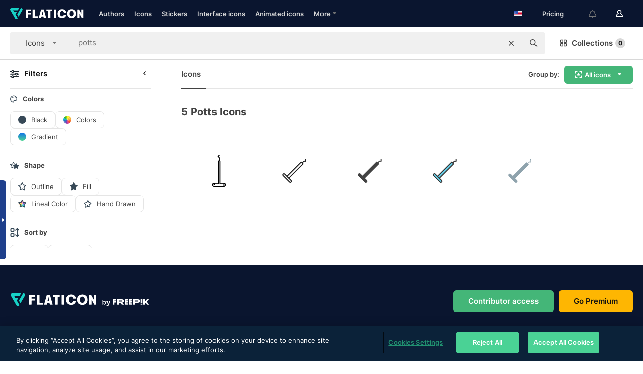

--- FILE ---
content_type: image/svg+xml
request_url: https://media.flaticon.com/dist/min/img/logos/flaticon-by-color-negative-hor.svg
body_size: 2483
content:
<svg xmlns="http://www.w3.org/2000/svg" width="278" height="26" fill="none"><g clip-path="url(#a)"><path fill="#17D1C6" d="M16.757 8.946h-6.598L8.09 5.396h10.764L21.957 0H4.177C3.03 0 1.995.615 1.408 1.594a3.053 3.053 0 0 0 0 3.159l11.35 19.458c.895 1.51 2.852 2.013 4.39 1.118a3.38 3.38 0 0 0 1.146-1.118l.363-.643-5.2-8.974 3.299-5.648Z"/><path fill="#17D1C6" d="M29.673 1.594A3.194 3.194 0 0 0 26.905 0h-.782l-8.527 14.621 3.13 5.396 8.92-15.292a3.07 3.07 0 0 0 .027-3.131Z"/><path fill="#fff" d="M126.796 15.097a.386.386 0 0 0-.364.28c-.699 2.264-2.097 3.774-4.221 3.774-2.796 0-4.921-2.684-4.921-6.263 0-3.69 2.013-6.262 4.921-6.262 2.18 0 3.55 1.454 4.249 3.746.056.168.196.28.364.28h4.92a.336.336 0 0 0 .336-.42c-1.091-5.62-5.452-7.716-9.869-7.716-5.033 0-10.428 2.712-10.428 10.344 0 7.633 5.395 10.344 10.428 10.344 4.417 0 8.778-2.096 9.869-7.716.027-.223-.112-.42-.336-.42l-4.948.029ZM108.009 3.131h-4.697a.382.382 0 0 0-.392.392v18.73c0 .224.168.392.392.392h4.697a.382.382 0 0 0 .391-.391V3.522a.421.421 0 0 0-.391-.39ZM49.662 6.458V3.522a.382.382 0 0 0-.391-.39H37.753a.382.382 0 0 0-.392.39v18.732c0 .223.168.391.392.391h4.697a.382.382 0 0 0 .39-.391v-7.297c0-.224.169-.392.392-.392h6.011a.382.382 0 0 0 .391-.39v-2.936a.382.382 0 0 0-.391-.392h-6.01a.382.382 0 0 1-.392-.391V7.269c0-.224.168-.392.391-.392h6.011c.224-.028.42-.195.42-.419ZM85.699 3.55v2.936c0 .224.168.391.391.391h3.188c.223 0 .39.168.39.392v15.04a.37.37 0 0 0 .364.364h4.78a.37.37 0 0 0 .364-.363V7.269c0-.224.168-.392.392-.392h3.187a.382.382 0 0 0 .391-.391V3.551a.382.382 0 0 0-.391-.392H86.09c-.223-.028-.391.168-.391.392ZM65.626 19.346v2.936a.382.382 0 0 1-.392.391H53.716a.382.382 0 0 1-.391-.391V3.55c0-.224.167-.392.391-.392h4.697c.224 0 .391.168.391.392v15.013c0 .223.168.39.392.39h6.01c.224 0 .42.169.42.392Zm19.29 2.964L79.604 3.355a.301.301 0 0 0-.28-.224h-5.786a.272.272 0 0 0-.28.224L67.946 22.31c-.056.195.084.363.28.363h5.004c.14 0 .252-.084.28-.224l.503-2.404a.598.598 0 0 1 .587-.475h3.579c.28 0 .53.195.587.475l.503 2.404c.028.14.14.224.28.224h5.004c.28 0 .42-.196.363-.363Zm-9.869-6.57c-.195 0-.307-.168-.28-.336.392-1.817 1.538-7.352 1.538-7.352.028-.084.056-.168.14-.168.084 0 .14.056.14.168 0 0 1.23 5.815 1.538 7.352a.295.295 0 0 1-.28.336h-2.796Zm69.641 7.52c-5.032 0-10.428-2.712-10.428-10.344s5.396-10.344 10.428-10.344c5.06 0 10.456 2.712 10.456 10.344 0 7.604-5.396 10.344-10.456 10.344Zm0-16.634c-2.907 0-4.92 2.572-4.92 6.262 0 3.579 2.125 6.263 4.92 6.263 2.824 0 4.949-2.684 4.949-6.263 0-3.662-2.041-6.262-4.949-6.262Zm23.037-3.104-.028 9.003c0 .111-.14.14-.196.056l-5.116-9.226a.389.389 0 0 0-.336-.196h-3.187a.382.382 0 0 0-.391.391v18.76c0 .223.168.391.391.391h4.054a.383.383 0 0 0 .392-.391v-9.086c0-.112.139-.14.195-.056l5.088 9.337a.389.389 0 0 0 .336.196h3.271a.382.382 0 0 0 .391-.391V3.55a.382.382 0 0 0-.391-.39h-4.054c-.252-.029-.419.139-.419.362ZM223.89 18.76c-.028-.029 0-.085.028-.085h.196c1.733-.168 3.187-1.314 3.187-3.299 0-2.292-1.845-3.354-3.97-3.354h-9.952a.25.25 0 0 0-.252.251v10.204c0 .14.112.252.252.252h3.187a.25.25 0 0 0 .251-.252v-3.27a.25.25 0 0 1 .252-.252h2.069a1 1 0 0 1 .755.335l2.935 3.327.168.084h4.193c.224 0 .336-.252.168-.42l-3.467-3.522Zm-1.342-2.182h-5.507a.25.25 0 0 1-.252-.251v-1.538a.25.25 0 0 1 .252-.251h5.424c.782 0 1.286.391 1.286.978 0 .699-.476 1.062-1.203 1.062Zm41.517-4.557h-3.187a.25.25 0 0 0-.252.252v6.766c0 .14.112.251.252.251h3.187a.25.25 0 0 0 .251-.251v-6.766c-.028-.14-.139-.252-.251-.252Zm0 8.695h-3.187a.25.25 0 0 0-.252.252v1.51c0 .14.112.251.252.251h3.187a.25.25 0 0 0 .251-.252v-1.51c-.028-.14-.139-.25-.251-.25Zm13.084 1.677-4.082-5.423a.299.299 0 0 1 .028-.392l3.858-4.249c.112-.112.028-.308-.14-.308h-3.355a.252.252 0 0 0-.223.112l-3.719 4.11c-.028 0-.028.028-.056.028h-.139a.06.06 0 0 1-.056-.056v-3.942a.22.22 0 0 0-.224-.224h-3.047a.24.24 0 0 0-.224.224v10.232c0 .112.084.196.196.196h3.103a.191.191 0 0 0 .196-.196v-1.9c0-.085.028-.169.084-.224l1.369-1.454s0-.028.028-.028h.196c.028 0 .028.028.028.028l2.74 3.662c.056.084.14.14.251.14h3.076c.112-.056.195-.224.112-.335Zm-44.872-7.939h3.104a.25.25 0 0 0 .251-.252v-1.957a.25.25 0 0 0-.251-.251h-6.43a.25.25 0 0 0-.252.251V22.45c0 .14.112.251.252.251h6.43a.25.25 0 0 0 .251-.251v-1.957a.25.25 0 0 0-.251-.252h-3.132a.25.25 0 0 1-.251-.252v-1.258a.25.25 0 0 1 .251-.251h3.104a.25.25 0 0 0 .251-.252v-1.901a.25.25 0 0 0-.251-.252h-3.104a.25.25 0 0 1-.251-.251v-1.118c0-.112.14-.252.279-.252Zm8.36 0h3.103a.25.25 0 0 0 .251-.252v-1.957a.25.25 0 0 0-.251-.251h-6.43a.25.25 0 0 0-.252.251V22.45c0 .14.112.251.252.251h6.43a.25.25 0 0 0 .251-.251v-1.957a.25.25 0 0 0-.251-.252h-3.131a.25.25 0 0 1-.252-.252v-1.258a.25.25 0 0 1 .252-.251h3.103a.25.25 0 0 0 .251-.252v-1.901a.25.25 0 0 0-.251-.252h-3.103a.25.25 0 0 1-.252-.251v-1.118c0-.112.14-.252.28-.252Zm-32.291 0h3.104a.25.25 0 0 0 .251-.252v-1.957a.25.25 0 0 0-.251-.251h-6.431a.25.25 0 0 0-.251.251V22.45c0 .14.112.251.251.251h2.824a.25.25 0 0 0 .252-.251v-3.72a.25.25 0 0 1 .251-.251h3.104a.25.25 0 0 0 .251-.252v-1.901a.25.25 0 0 0-.251-.252h-3.104a.25.25 0 0 1-.251-.251v-1.118c0-.112.112-.252.251-.252Zm46.94-2.433h-9.617a.25.25 0 0 0-.252.252v10.204c0 .14.112.252.252.252h3.187a.25.25 0 0 0 .252-.252v-3.382c0-.056.055-.112.111-.112h6.095c2.432 0 4.305-1.286 4.305-3.523-.028-2.264-1.873-3.439-4.333-3.439Zm-.447 4.557h-5.508a.25.25 0 0 1-.251-.251v-1.538a.25.25 0 0 1 .251-.251h5.424c.783 0 1.286.391 1.286.978 0 .699-.475 1.062-1.202 1.062Zm-69.781 6.067v-9.757h1.733v3.663h.084c.084-.168.224-.364.364-.56.167-.195.391-.363.671-.53.279-.14.615-.224 1.062-.224.559 0 1.062.14 1.538.447.447.28.81.699 1.09 1.286.28.559.391 1.258.391 2.069 0 .81-.139 1.481-.391 2.04-.252.56-.615.98-1.09 1.287a2.745 2.745 0 0 1-1.538.447c-.419 0-.755-.056-1.034-.224a2.1 2.1 0 0 1-.671-.503 2.94 2.94 0 0 1-.392-.56h-.112v1.147h-1.705v-.028Zm1.705-3.662c0 .475.056.894.196 1.23.14.363.336.643.587.839.252.195.559.307.923.307.391 0 .699-.112.95-.307.252-.196.448-.476.587-.84.14-.363.196-.754.196-1.23 0-.447-.056-.866-.196-1.201a2.052 2.052 0 0 0-.587-.84 1.546 1.546 0 0 0-.95-.307c-.364 0-.671.084-.951.28a1.975 1.975 0 0 0-.587.81 4.278 4.278 0 0 0-.168 1.259Zm7.493 6.402c-.224 0-.447-.028-.643-.056s-.364-.084-.475-.112l.391-1.342c.252.084.475.112.671.112a.784.784 0 0 0 .531-.196c.14-.111.28-.307.392-.587l.139-.391-2.656-7.465h1.818l1.677 5.536h.084l1.705-5.536h1.846l-2.936 8.22c-.14.391-.307.727-.531 1.006-.224.28-.503.503-.839.643-.335.112-.699.168-1.174.168Z"/></g><defs><clipPath id="a"><path fill="#fff" d="M.71 0h276.495v26H.71z"/></clipPath></defs></svg>